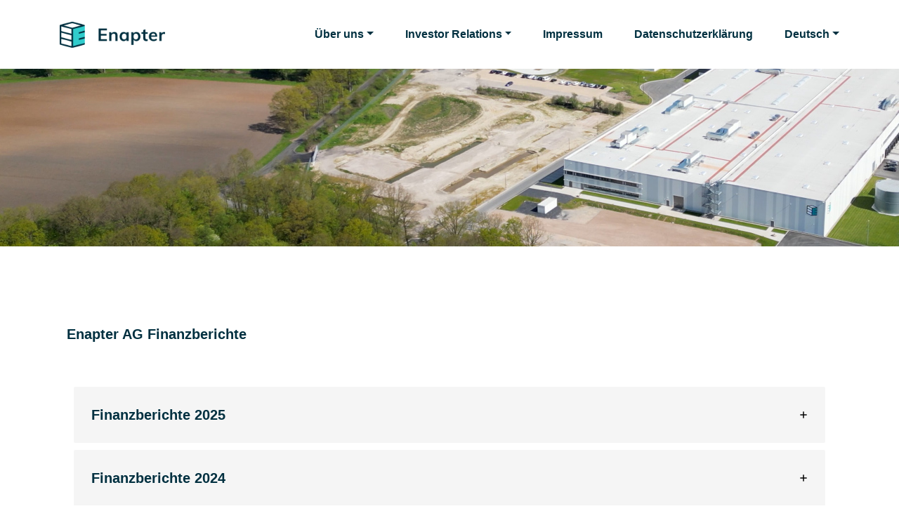

--- FILE ---
content_type: text/html; charset=UTF-8
request_url: https://enapterag.de/investor-relations/finanzberichte/
body_size: 11922
content:
<!DOCTYPE html>
<html lang="de-DE" >
	<head>
		<meta charset="UTF-8">
		<meta http-equiv="X-UA-Compatible" content="IE=edge">
		<meta name="viewport" content="width=device-width,initial-scale=1,shrink-to-fit=no">
			<title>Finanzberichte &#8211; Enapter AG</title>
<meta name='robots' content='max-image-preview:large' />
<link rel="alternate" hreflang="en" href="https://enapterag.de/en/investor-relations/finanzberichte/" />
<link rel="alternate" hreflang="de" href="https://enapterag.de/investor-relations/finanzberichte/" />
<link rel="alternate" hreflang="x-default" href="https://enapterag.de/investor-relations/finanzberichte/" />
<link rel='dns-prefetch' href='//use.typekit.net' />
<link rel="alternate" type="application/rss+xml" title="Enapter AG &raquo; Feed" href="https://enapterag.de/feed/" />
<link rel="alternate" type="application/rss+xml" title="Enapter AG &raquo; Kommentar-Feed" href="https://enapterag.de/comments/feed/" />
<link rel="alternate" title="oEmbed (JSON)" type="application/json+oembed" href="https://enapterag.de/wp-json/oembed/1.0/embed?url=https%3A%2F%2Fenapterag.de%2Finvestor-relations%2Ffinanzberichte%2F" />
<link rel="alternate" title="oEmbed (XML)" type="text/xml+oembed" href="https://enapterag.de/wp-json/oembed/1.0/embed?url=https%3A%2F%2Fenapterag.de%2Finvestor-relations%2Ffinanzberichte%2F&#038;format=xml" />
<style id='wp-img-auto-sizes-contain-inline-css' type='text/css'>
img:is([sizes=auto i],[sizes^="auto," i]){contain-intrinsic-size:3000px 1500px}
/*# sourceURL=wp-img-auto-sizes-contain-inline-css */
</style>
<link rel='stylesheet' id='embed-pdf-viewer-css' href='https://enapterag.de/wp-content/plugins/embed-pdf-viewer/css/embed-pdf-viewer.css?ver=2.4.6' type='text/css' media='screen' />
<link rel='stylesheet' id='honeypress-theme-fonts-css' href='https://enapterag.de/wp-content/fonts/78f53a9ab9332d3947e8281c9aca9149.css?ver=20201110' type='text/css' media='all' />
<style id='wp-emoji-styles-inline-css' type='text/css'>

	img.wp-smiley, img.emoji {
		display: inline !important;
		border: none !important;
		box-shadow: none !important;
		height: 1em !important;
		width: 1em !important;
		margin: 0 0.07em !important;
		vertical-align: -0.1em !important;
		background: none !important;
		padding: 0 !important;
	}
/*# sourceURL=wp-emoji-styles-inline-css */
</style>
<link rel='stylesheet' id='wp-block-library-css' href='https://enapterag.de/wp-includes/css/dist/block-library/style.min.css?ver=6.9' type='text/css' media='all' />
<style id='global-styles-inline-css' type='text/css'>
:root{--wp--preset--aspect-ratio--square: 1;--wp--preset--aspect-ratio--4-3: 4/3;--wp--preset--aspect-ratio--3-4: 3/4;--wp--preset--aspect-ratio--3-2: 3/2;--wp--preset--aspect-ratio--2-3: 2/3;--wp--preset--aspect-ratio--16-9: 16/9;--wp--preset--aspect-ratio--9-16: 9/16;--wp--preset--color--black: #000000;--wp--preset--color--cyan-bluish-gray: #abb8c3;--wp--preset--color--white: #ffffff;--wp--preset--color--pale-pink: #f78da7;--wp--preset--color--vivid-red: #cf2e2e;--wp--preset--color--luminous-vivid-orange: #ff6900;--wp--preset--color--luminous-vivid-amber: #fcb900;--wp--preset--color--light-green-cyan: #7bdcb5;--wp--preset--color--vivid-green-cyan: #00d084;--wp--preset--color--pale-cyan-blue: #8ed1fc;--wp--preset--color--vivid-cyan-blue: #0693e3;--wp--preset--color--vivid-purple: #9b51e0;--wp--preset--gradient--vivid-cyan-blue-to-vivid-purple: linear-gradient(135deg,rgb(6,147,227) 0%,rgb(155,81,224) 100%);--wp--preset--gradient--light-green-cyan-to-vivid-green-cyan: linear-gradient(135deg,rgb(122,220,180) 0%,rgb(0,208,130) 100%);--wp--preset--gradient--luminous-vivid-amber-to-luminous-vivid-orange: linear-gradient(135deg,rgb(252,185,0) 0%,rgb(255,105,0) 100%);--wp--preset--gradient--luminous-vivid-orange-to-vivid-red: linear-gradient(135deg,rgb(255,105,0) 0%,rgb(207,46,46) 100%);--wp--preset--gradient--very-light-gray-to-cyan-bluish-gray: linear-gradient(135deg,rgb(238,238,238) 0%,rgb(169,184,195) 100%);--wp--preset--gradient--cool-to-warm-spectrum: linear-gradient(135deg,rgb(74,234,220) 0%,rgb(151,120,209) 20%,rgb(207,42,186) 40%,rgb(238,44,130) 60%,rgb(251,105,98) 80%,rgb(254,248,76) 100%);--wp--preset--gradient--blush-light-purple: linear-gradient(135deg,rgb(255,206,236) 0%,rgb(152,150,240) 100%);--wp--preset--gradient--blush-bordeaux: linear-gradient(135deg,rgb(254,205,165) 0%,rgb(254,45,45) 50%,rgb(107,0,62) 100%);--wp--preset--gradient--luminous-dusk: linear-gradient(135deg,rgb(255,203,112) 0%,rgb(199,81,192) 50%,rgb(65,88,208) 100%);--wp--preset--gradient--pale-ocean: linear-gradient(135deg,rgb(255,245,203) 0%,rgb(182,227,212) 50%,rgb(51,167,181) 100%);--wp--preset--gradient--electric-grass: linear-gradient(135deg,rgb(202,248,128) 0%,rgb(113,206,126) 100%);--wp--preset--gradient--midnight: linear-gradient(135deg,rgb(2,3,129) 0%,rgb(40,116,252) 100%);--wp--preset--font-size--small: 13px;--wp--preset--font-size--medium: 20px;--wp--preset--font-size--large: 36px;--wp--preset--font-size--x-large: 42px;--wp--preset--spacing--20: 0.44rem;--wp--preset--spacing--30: 0.67rem;--wp--preset--spacing--40: 1rem;--wp--preset--spacing--50: 1.5rem;--wp--preset--spacing--60: 2.25rem;--wp--preset--spacing--70: 3.38rem;--wp--preset--spacing--80: 5.06rem;--wp--preset--shadow--natural: 6px 6px 9px rgba(0, 0, 0, 0.2);--wp--preset--shadow--deep: 12px 12px 50px rgba(0, 0, 0, 0.4);--wp--preset--shadow--sharp: 6px 6px 0px rgba(0, 0, 0, 0.2);--wp--preset--shadow--outlined: 6px 6px 0px -3px rgb(255, 255, 255), 6px 6px rgb(0, 0, 0);--wp--preset--shadow--crisp: 6px 6px 0px rgb(0, 0, 0);}:where(.is-layout-flex){gap: 0.5em;}:where(.is-layout-grid){gap: 0.5em;}body .is-layout-flex{display: flex;}.is-layout-flex{flex-wrap: wrap;align-items: center;}.is-layout-flex > :is(*, div){margin: 0;}body .is-layout-grid{display: grid;}.is-layout-grid > :is(*, div){margin: 0;}:where(.wp-block-columns.is-layout-flex){gap: 2em;}:where(.wp-block-columns.is-layout-grid){gap: 2em;}:where(.wp-block-post-template.is-layout-flex){gap: 1.25em;}:where(.wp-block-post-template.is-layout-grid){gap: 1.25em;}.has-black-color{color: var(--wp--preset--color--black) !important;}.has-cyan-bluish-gray-color{color: var(--wp--preset--color--cyan-bluish-gray) !important;}.has-white-color{color: var(--wp--preset--color--white) !important;}.has-pale-pink-color{color: var(--wp--preset--color--pale-pink) !important;}.has-vivid-red-color{color: var(--wp--preset--color--vivid-red) !important;}.has-luminous-vivid-orange-color{color: var(--wp--preset--color--luminous-vivid-orange) !important;}.has-luminous-vivid-amber-color{color: var(--wp--preset--color--luminous-vivid-amber) !important;}.has-light-green-cyan-color{color: var(--wp--preset--color--light-green-cyan) !important;}.has-vivid-green-cyan-color{color: var(--wp--preset--color--vivid-green-cyan) !important;}.has-pale-cyan-blue-color{color: var(--wp--preset--color--pale-cyan-blue) !important;}.has-vivid-cyan-blue-color{color: var(--wp--preset--color--vivid-cyan-blue) !important;}.has-vivid-purple-color{color: var(--wp--preset--color--vivid-purple) !important;}.has-black-background-color{background-color: var(--wp--preset--color--black) !important;}.has-cyan-bluish-gray-background-color{background-color: var(--wp--preset--color--cyan-bluish-gray) !important;}.has-white-background-color{background-color: var(--wp--preset--color--white) !important;}.has-pale-pink-background-color{background-color: var(--wp--preset--color--pale-pink) !important;}.has-vivid-red-background-color{background-color: var(--wp--preset--color--vivid-red) !important;}.has-luminous-vivid-orange-background-color{background-color: var(--wp--preset--color--luminous-vivid-orange) !important;}.has-luminous-vivid-amber-background-color{background-color: var(--wp--preset--color--luminous-vivid-amber) !important;}.has-light-green-cyan-background-color{background-color: var(--wp--preset--color--light-green-cyan) !important;}.has-vivid-green-cyan-background-color{background-color: var(--wp--preset--color--vivid-green-cyan) !important;}.has-pale-cyan-blue-background-color{background-color: var(--wp--preset--color--pale-cyan-blue) !important;}.has-vivid-cyan-blue-background-color{background-color: var(--wp--preset--color--vivid-cyan-blue) !important;}.has-vivid-purple-background-color{background-color: var(--wp--preset--color--vivid-purple) !important;}.has-black-border-color{border-color: var(--wp--preset--color--black) !important;}.has-cyan-bluish-gray-border-color{border-color: var(--wp--preset--color--cyan-bluish-gray) !important;}.has-white-border-color{border-color: var(--wp--preset--color--white) !important;}.has-pale-pink-border-color{border-color: var(--wp--preset--color--pale-pink) !important;}.has-vivid-red-border-color{border-color: var(--wp--preset--color--vivid-red) !important;}.has-luminous-vivid-orange-border-color{border-color: var(--wp--preset--color--luminous-vivid-orange) !important;}.has-luminous-vivid-amber-border-color{border-color: var(--wp--preset--color--luminous-vivid-amber) !important;}.has-light-green-cyan-border-color{border-color: var(--wp--preset--color--light-green-cyan) !important;}.has-vivid-green-cyan-border-color{border-color: var(--wp--preset--color--vivid-green-cyan) !important;}.has-pale-cyan-blue-border-color{border-color: var(--wp--preset--color--pale-cyan-blue) !important;}.has-vivid-cyan-blue-border-color{border-color: var(--wp--preset--color--vivid-cyan-blue) !important;}.has-vivid-purple-border-color{border-color: var(--wp--preset--color--vivid-purple) !important;}.has-vivid-cyan-blue-to-vivid-purple-gradient-background{background: var(--wp--preset--gradient--vivid-cyan-blue-to-vivid-purple) !important;}.has-light-green-cyan-to-vivid-green-cyan-gradient-background{background: var(--wp--preset--gradient--light-green-cyan-to-vivid-green-cyan) !important;}.has-luminous-vivid-amber-to-luminous-vivid-orange-gradient-background{background: var(--wp--preset--gradient--luminous-vivid-amber-to-luminous-vivid-orange) !important;}.has-luminous-vivid-orange-to-vivid-red-gradient-background{background: var(--wp--preset--gradient--luminous-vivid-orange-to-vivid-red) !important;}.has-very-light-gray-to-cyan-bluish-gray-gradient-background{background: var(--wp--preset--gradient--very-light-gray-to-cyan-bluish-gray) !important;}.has-cool-to-warm-spectrum-gradient-background{background: var(--wp--preset--gradient--cool-to-warm-spectrum) !important;}.has-blush-light-purple-gradient-background{background: var(--wp--preset--gradient--blush-light-purple) !important;}.has-blush-bordeaux-gradient-background{background: var(--wp--preset--gradient--blush-bordeaux) !important;}.has-luminous-dusk-gradient-background{background: var(--wp--preset--gradient--luminous-dusk) !important;}.has-pale-ocean-gradient-background{background: var(--wp--preset--gradient--pale-ocean) !important;}.has-electric-grass-gradient-background{background: var(--wp--preset--gradient--electric-grass) !important;}.has-midnight-gradient-background{background: var(--wp--preset--gradient--midnight) !important;}.has-small-font-size{font-size: var(--wp--preset--font-size--small) !important;}.has-medium-font-size{font-size: var(--wp--preset--font-size--medium) !important;}.has-large-font-size{font-size: var(--wp--preset--font-size--large) !important;}.has-x-large-font-size{font-size: var(--wp--preset--font-size--x-large) !important;}
/*# sourceURL=global-styles-inline-css */
</style>

<style id='classic-theme-styles-inline-css' type='text/css'>
/*! This file is auto-generated */
.wp-block-button__link{color:#fff;background-color:#32373c;border-radius:9999px;box-shadow:none;text-decoration:none;padding:calc(.667em + 2px) calc(1.333em + 2px);font-size:1.125em}.wp-block-file__button{background:#32373c;color:#fff;text-decoration:none}
/*# sourceURL=/wp-includes/css/classic-themes.min.css */
</style>
<link rel='stylesheet' id='custom-typekit-css-css' href='https://use.typekit.net/rms6mjj.css?ver=1.0.18' type='text/css' media='all' />
<link rel='stylesheet' id='dashicons-css' href='https://enapterag.de/wp-includes/css/dashicons.min.css?ver=6.9' type='text/css' media='all' />
<link rel='stylesheet' id='to-top-css' href='https://enapterag.de/wp-content/plugins/to-top/public/css/to-top-public.css?ver=2.5.4' type='text/css' media='all' />
<link rel='stylesheet' id='wpml-menu-item-0-css' href='https://enapterag.de/wp-content/plugins/sitepress-multilingual-cms/templates/language-switchers/menu-item/style.min.css?ver=1' type='text/css' media='all' />
<link rel='stylesheet' id='uagb-block-positioning-css-css' href='https://enapterag.de/wp-content/plugins/ultimate-addons-for-gutenberg/assets/css/spectra-block-positioning.min.css?ver=2.12.8' type='text/css' media='all' />
<link rel='stylesheet' id='uag-style-182-css' href='https://enapterag.de/wp-content/uploads/uag-plugin/assets/0/uag-css-182.css?ver=1766482387' type='text/css' media='all' />
<link rel='stylesheet' id='bootstrap-css' href='https://enapterag.de/wp-content/themes/honeypress/assets/css/bootstrap.min.css?ver=4.0.0' type='text/css' media='all' />
<link rel='stylesheet' id='honeypress-style-css' href='https://enapterag.de/wp-content/themes/honeypress/style.css?ver=6.9' type='text/css' media='all' />
<link rel='stylesheet' id='jquery-startmenu-css' href='https://enapterag.de/wp-content/themes/honeypress/assets/css/jquery.smartmenus.bootstrap-4.css?ver=6.9' type='text/css' media='all' />
<link rel='stylesheet' id='font-awesome-css' href='https://enapterag.de/wp-content/themes/honeypress/assets/css/font-awesome/css/font-awesome.min.css?ver=6.9' type='text/css' media='all' />
<link rel='stylesheet' id='owl-css' href='https://enapterag.de/wp-content/themes/honeypress/assets/css/owl.carousel.css?ver=6.9' type='text/css' media='all' />
<script type="text/javascript" async src="https://enapterag.de/wp-content/plugins/burst-statistics/helpers/timeme/timeme.min.js?ver=1.6.0" id="burst-timeme-js"></script>
<script type="text/javascript" id="burst-js-extra">
/* <![CDATA[ */
var burst = {"page_id":"182","cookie_retention_days":"30","beacon_url":"https://enapterag.de/wp-content/plugins/burst-statistics/endpoint.php","options":{"beacon_enabled":1,"enable_cookieless_tracking":1,"enable_turbo_mode":0,"do_not_track":1},"goals":[],"goals_script_url":"https://enapterag.de/wp-content/plugins/burst-statistics//assets/js/build/burst-goals.js?v=1.6.0"};
//# sourceURL=burst-js-extra
/* ]]> */
</script>
<script type="text/javascript" async src="https://enapterag.de/wp-content/plugins/burst-statistics/assets/js/build/burst-cookieless.min.js?ver=1.6.0" id="burst-js"></script>
<script type="text/javascript" src="https://enapterag.de/wp-includes/js/jquery/jquery.min.js?ver=3.7.1" id="jquery-core-js"></script>
<script type="text/javascript" src="https://enapterag.de/wp-includes/js/jquery/jquery-migrate.min.js?ver=3.4.1" id="jquery-migrate-js"></script>
<script type="text/javascript" id="to-top-js-extra">
/* <![CDATA[ */
var to_top_options = {"scroll_offset":"100","icon_opacity":"50","style":"icon","icon_type":"dashicons-arrow-up-alt2","icon_color":"#ffffff","icon_bg_color":"#000000","icon_size":"32","border_radius":"5","image":"https://enapterag.de/wp-content/plugins/to-top/admin/images/default.png","image_width":"65","image_alt":"","location":"bottom-right","margin_x":"20","margin_y":"20","show_on_admin":"0","enable_autohide":"0","autohide_time":"2","enable_hide_small_device":"0","small_device_max_width":"640","reset":"0"};
//# sourceURL=to-top-js-extra
/* ]]> */
</script>
<script async type="text/javascript" src="https://enapterag.de/wp-content/plugins/to-top/public/js/to-top-public.js?ver=2.5.4" id="to-top-js"></script>
<script type="text/javascript" src="https://enapterag.de/wp-content/themes/honeypress/assets/js/jquery.mb.YTPlayer.js?ver=6.9" id="honeypress-video-slider-js-js"></script>
<link rel="https://api.w.org/" href="https://enapterag.de/wp-json/" /><link rel="alternate" title="JSON" type="application/json" href="https://enapterag.de/wp-json/wp/v2/pages/182" /><link rel="EditURI" type="application/rsd+xml" title="RSD" href="https://enapterag.de/xmlrpc.php?rsd" />
<meta name="generator" content="WordPress 6.9" />
<link rel="canonical" href="https://enapterag.de/investor-relations/finanzberichte/" />
<link rel='shortlink' href='https://enapterag.de/?p=182' />
		<!-- Custom Logo: hide header text -->
		<style id="custom-logo-css" type="text/css">
			.site-title, .site-description {
				position: absolute;
				clip-path: inset(50%);
			}
		</style>
		<meta name="generator" content="WPML ver:4.8.6 stt:1,3;" />
<style>

/* CSS added by Hide Metadata Plugin */

.entry-meta .byline:before,
			.entry-header .entry-meta span.byline:before,
			.entry-meta .byline:after,
			.entry-header .entry-meta span.byline:after,
			.single .byline, .group-blog .byline,
			.entry-meta .byline,
			.entry-header .entry-meta > span.byline,
			.entry-meta .author.vcard  {
				content: '';
				display: none;
				margin: 0;
			}
.entry-meta .posted-on:before,
			.entry-header .entry-meta > span.posted-on:before,
			.entry-meta .posted-on:after,
			.entry-header .entry-meta > span.posted-on:after,
			.entry-meta .posted-on,
			.entry-header .entry-meta > span.posted-on {
				content: '';
				display: none;
				margin: 0;
			}</style>
<style>
body .site-title, body .header-logo.index6 .site-title , body .navbar.navbar7 .site-title{
	font-size:36px ;
	font-family:Open Sans ;
    line-height:46px ;
}
body .site-description {
	font-size:20px;
	font-family:Open Sans;
    line-height:37px;
}
body .navbar .nav > li > a {
	font-size:16px;
	font-family:Open Sans ;
    line-height:30px;
}
body .dropdown-menu .dropdown-item{
	font-size:16px;
	font-family:Open Sans;
    line-height:30px;
}
</style>
<style>
body .slider-caption h1.title  {
	font-size:65px;
	font-family:Open Sans;
    line-height:85px;
}
</style>
<style>
 body .section-header p {
	font-size:16px !important;
	font-family:Open Sans;
    line-height:30px;
}

body .section-header h2, body .contact .section-header h2 {
    font-size:36px !important;
	font-family:Open Sans;
    line-height:54px;
}
</style>
<style>
/* Heading H1 */
body .about h1, body .entry-content h1, body .service h1, body .contact h1, body .error-page h1, body .navbar .nav > li > h1  {
	font-size:36px;
	font-family:Open Sans;
    line-height:54px !important;
}

/* Heading H2 */
body .entry-content h2, body .cta-block h2, body .error-page h2, body .about h2, body .service h2, body .contact h2, body .navbar .nav > li > h2{
	font-size:30px;
	font-family:Open Sans;
    line-height:45px !important;
}

/* Heading H3 */
body .entry-content h3, body .related-posts h3, body .entry-header h3, body .about h3, body .service h3, body .contact h3, body .contact-form-map .title h3, body .error-page .sub-title, body .navbar .nav > li > h3 {
	font-size:24px;
	font-family:Open Sans;
    line-height:36px !important;
}
body .comment-title h3, body .comment-reply-title{
	font-size:28px;
	font-family:Open Sans;
    line-height:36px !important;
}

/* Heading H4 */
body .entry-content h4, body .entry-header h4, body .team-grid h4, body .entry-header h4 a, body .contact-widget h4, body .about h4, body .testimonial .testmonial-block .name, body .service h4, body .contact h4, body .blog-author .name, body .navbar .nav > li > h4 {
	font-size:20px;
	font-family:Open Sans;
    line-height:30px !important;
}

/* Heading H5 */
body .product-price h5, body .blog-author h5, body .comment-detail h5, body .entry-content h5, body .about h5, body .service h5, body .contact h5, body .navbar .nav > li > h5 {
	font-size:18px;
	font-family:Open Sans;
    line-height:24px !important;
}

/* Heading H6 */
body .entry-content h6, body .about h6, body .service h6, body .contact h6 , body .navbar .nav > li > h6{
	font-size:14px;
	font-family:Open Sans;
    line-height:21px !important;
}

/* Paragraph */
body .entry-content p, body .cta-block p, body .about-content p, body .funfact p, body .woocommerce-product-details__short-description p, body .wpcf7 .wpcf7-form p label, body .testimonial .testmonial-block .designation, body .about p, body .entry-content li, body .contact address, body .contact p, body .service p, body .contact p, body .error-page p, body .logged-in-as, body .comment-form-comment label, body .comment-form-comment #comment, body .comment-detail p, body .navbar .nav > li > p{
	font-size:16px;
	font-family:Open Sans;
    line-height:30px !important;
}
body .slider-caption p, body .slider-caption .description{
	font-size:18px;
	font-family:Open Sans;
    line-height:30px !important;
}
body .portfolio .tab a, body .portfolio .nav-item a{
	font-size:16px;
	font-family:Open Sans;
    line-height:30px !important;
}

/* Button Text */
body .btn-combo a, body .mx-auto a, body .pt-3 a, body .wpcf7-form .wpcf7-submit,  body .woocommerce .button, body .form-submit #submit, body .wp-block-button__link, body .honeypress_header_btn, body .navbar .nav > li > a.honeypress_header_btn{
	font-size:16px !important;
	font-family:Open Sans !important;
    line-height:30px !important;
}
</style>
<style>
.entry-header h2{
	font-size:36px !important;
	font-family:Open Sans;
    line-height:54px;
}
</style>
<style>
/* Shop Page H1 */
 body .woocommerce div.product .product_title{
	font-size:36px;
	font-family:Open Sans;
    line-height:54px;
}

/* Shop Page H2 */
.woocommerce .products h2, .woocommerce .cart_totals h2, .woocommerce-Tabs-panel h2, .woocommerce .cross-sells h2, body #wrapper .cross-sells h2.woocommerce-loop-product__title,body .woocommerce-Tabs-panel h2{
	font-size:18px !important;
	font-family:Open Sans !important;
    line-height:30px !important;
}

/* Shop Page H3 */
 .woocommerce .checkout h3 {
	font-size:24px !important;
	font-family:Open Sans !important;
    line-height:36px !important;
}
</style>
<style>
.sidebar .widget-title, .sidebar .wp-block-search .wp-block-search__label,.sidebar .wc-block-product-search .wc-block-product-search__label, .sidebar .widget h1, .sidebar .widget h2, .sidebar .widget h3, .sidebar .widget h4, .sidebar .widget h5, .sidebar .widget h6 {
	font-size:24px !important;
	font-family:Open Sans !important;
    line-height:36px !important;
}
/* Sidebar Widget Content */
.sidebar .widget_recent_entries a, .sidebar a, .sidebar p, .sidebar .address {
	font-size:16px !important;
	font-family:Open Sans !important;
    line-height:30px !important;
}
.sidebar .btn.btn-success, .sidebar .form-control{font-family:Open Sans !important;}
</style>
<style>
/* Footer Widget Title */
.site-footer .widget-title, .site-footer .wp-block-search .wp-block-search__label, .site-footer .widget h1, .site-footer .widget h2, .site-footer .widget h3, .site-footer .widget h4, .site-footer .widget h5, .site-footer .widget h6  {
	font-size:24px !important;
	font-family:Open Sans !important;
    line-height:36px !important;
}
/* Footer Widget Content */
.footer-sidebar .widget_recent_entries a, .footer-sidebar a, .footer-sidebar p, .footer-sidebar address {
	font-size:16px !important;
	font-family:Open Sans !important;
    line-height:30px !important;
}
</style>
	<style>
	body .site-title a, body .header-logo.index6 .site-title, body .navbar.navbar7 .site-title-name, body .header-logo.index6 .site-title-name, .dark .site-title a {
		color: #30cccc;
	}
	body .site-title a:hover, body .header-logo.index6 .site-title, body .navbar.navbar7 .site-title-name:hover, body .navbar.navbar7 .site-title-name:focus, body .header-logo.index6 .site-title-name:hover, body .header-logo.index6 .site-title-name:focus, .dark .site-title a:hover {
		color: #30cccc;
	}
	body .site-description, body .navbar.navbar7 .site-description, body .header-logo.index6 .site-description, .dark .site-description {
		color: #003040;
	}
    </style>
         <style>
	.navbar.custom .nav .nav-item .nav-link, .navbar .nav .nav-item .nav-link {
    	color: #003040 !important;
    }
    .navbar.custom .nav .nav-item:hover .nav-link, .navbar.custom .nav .nav-item.active .nav-link:hover, .navbar .nav .nav-item:hover .nav-link , body .navbar .nav .nav-item.html:hover a{
    	color: #30cccc !important;
    }
    .navbar.custom .nav .nav-item.active .nav-link, .navbar .nav .nav-item.active .nav-link {
    	color: #003040 !important;
    	display: block;
    }
    /* Submenus */
    .nav.navbar-nav .dropdown-item, .nav.navbar-nav .dropdown-menu {
    	background-color: #ffffff !important;
    }
    .nav.navbar-nav .dropdown-item {
    	color: #003040 !important;
    }
    .nav.navbar-nav .dropdown-item:hover {
    	color: #30cccc !important;
    }
    .nav.navbar-nav .dropdown-item:focus, .nav.navbar-nav .dropdown-item:hover
    {
    	    background-color: transparent !important;
    }
    @media (min-width: 992px){
body .navbar .nav .dropdown-menu {
    border-bottom: unset !important;
}}
</style>
    <style>
    .page-title h1{
    	color: #fff !important;
    }
    </style>
            <style>
    .page-breadcrumb.text-center span a {
    	color: #003040 !important;
    }
    .page-breadcrumb.text-center span a:hover {
    	color: #30cccc !important;
    }
</style>

<style>
  body h1 {
    	color: #003040 ;
    }
		body.dark h1 {
				color: #003040 ;
			}
    body .section-header h2, body .funfact h2, body h2{
    	color: #003040;
    }
		body.dark .section-header h2, body.dark h2, body.dark h2.text-white {
    	color: #003040;
    }
    body h3 {
    	color: #003040;
    }
		body.dark h3, body.dark h3 a {
    	color: #003040;
    }
    body .entry-header h4 > a, body h4 {
    	color: #003040;
    }
	  .dark .entry-header h4 > a, .dark h4, .dark .services .entry-header .entry-title a {
    	color: #003040;
    }
    body .product-price h5 > a, body .blog-author h5, body .comment-detail h5, body h5, body .blog .blog-author.media h5{
    	color: #003040;
    }
		body.dark .product-price h5 > a, body.dark .blog-author h5, body.dark .comment-detail h5, body.dark h5, body.dark .blog .blog-author.media h5{
    	color: #003040;
    }
    body h6 {
    	color: #003040;
    }
		body.dark h6 {
    	color: #003040;
    }
    p,body .services5 .post .entry-content p, p.comment-form-comment label, .navbar7 .menu-html p{
    	color: #003040;
    }
		.dark p:not(.testmonial-block5 p, .section-header .section-subtitle, .textwidget p, p.description, p.site-description), body.dark .services5 .post .entry-content p, .dark p.comment-form-comment label {
    	color: #003040;
    }
    .site-footer .site-info p{color: #bec3c7;}


    /* Sidebar */
    body .sidebar .widget-title, body .sidebar .wp-block-search .wp-block-search__label, body .sidebar .wc-block-product-search .wc-block-product-search__label, body .sidebar .widget h1, body .sidebar .widget h2, body .sidebar .widget h3, body .sidebar .widget h4, body .sidebar .widget h5, body .sidebar .widget h6 {
    	color: #003040;
    }
		body.dark .sidebar .widget-title, body.dark .sidebar .wp-block-search .wp-block-search__label, body.dark .sidebar .wc-block-product-search__label, body.dark .sidebar .widget h1, body.dark .sidebar .widget h2, body.dark .sidebar .widget h3, body.dark .sidebar .widget h4, body.dark .sidebar .widget h5, body.dark .sidebar .widget h6 {
    	color: #003040;
    }
    body .sidebar p, body .sidebar .woocommerce-Price-amount.amount,.sidebar .quantity, body .sidebar #wp-calendar, body .sidebar #wp-calendar caption, body .sidebar .wp-block-latest-posts__post-excerpt, body .sidebar .wp-block-latest-posts__post-author, body .sidebar .wp-block-latest-posts__post-date, body .sidebar .wp-block-latest-comments__comment-date  {
    	color: #003040;
    }
		body.dark .sidebar p, body.dark .sidebar .woocommerce-Price-amount.amount,.sidebar .quantity, body.dark .sidebar #wp-calendar, body.dark .sidebar #wp-calendar caption, body.dark .sidebar .wp-block-latest-posts__post-excerpt, body.dark .sidebar .wp-block-latest-posts__post-author, body.dark .sidebar .wp-block-latest-posts__post-date, body.dark .sidebar .wp-block-latest-comments__comment-date {
    	color: #003040 !important;
    }
    body .sidebar a, body #wrapper .sidebar .woocommerce a {
    	color: #30cccc;
    }
		body.dark .sidebar a, body.dark #wrapper .sidebar .woocommerce a {
			color: #30cccc;
		}
</style>
            <style>
    body  .sidebar a:hover, body .sidebar .widget a:hover, body.dark .sidebar a:hover, body.dark .sidebar .widget a:hover {
    	color: #30cccc !important;
    }
</style>
	

            <style>
    body .site-footer {
    	background-color: #ffffff;
    }
     body .site-footer .widget-title, body .site-footer .wp-block-search .wp-block-search__label, body .site-footer .widget h1, body .site-footer .widget h2, body .site-footer .widget h3, body .site-footer .widget h4, body .site-footer .widget h5, body .site-footer .widget h6 {
    	color: #003040;
    }
    body .footer-sidebar p,  body .footer-sidebar .widget, body .footer-sidebar .wp-block-latest-posts__post-author, body .footer-sidebar .wp-block-latest-posts__post-date  {
    	color: #003040;
    }
    body.dark .footer-sidebar p, body.dark .footer-sidebar .wp-block-latest-comments__comment-date{
    	color: #003040 !important;
    }
    body .footer-sidebar .widget a, body .footer-sidebar .widget_recent_entries .post-date , body #wrapper .footer-sidebar .product_list_widget li a {
    	color: #30cccc;
    }
    body .footer-sidebar .widget a:hover, body #wrapper .footer-sidebar .product_list_widget li a:hover, body .site-footer .widget .tag-cloud-link:hover{
    	color: #30cccc !important;
    }
    </style>
	<style type="text/css">
    .custom-logo{width: 150px; height: auto;}
    .honeypress_header_btn{ -webkit-border-radius: 0px;border-radius: 0px;}
   #wrapper .container{max-width: 1140px;}
   #wrapper .site-footer .container{max-width: 1140px;}
</style>
<style id="uagb-style-conditional-extension">@media (min-width: 1025px){body .uag-hide-desktop.uagb-google-map__wrap,body .uag-hide-desktop{display:none !important}}@media (min-width: 768px) and (max-width: 1024px){body .uag-hide-tab.uagb-google-map__wrap,body .uag-hide-tab{display:none !important}}@media (max-width: 767px){body .uag-hide-mob.uagb-google-map__wrap,body .uag-hide-mob{display:none !important}}</style><link rel="icon" href="https://enapterag.de/wp-content/uploads/2023/07/cropped-Enapter_Symbol_01-2023_RGB_coloured-32x32.png" sizes="32x32" />
<link rel="icon" href="https://enapterag.de/wp-content/uploads/2023/07/cropped-Enapter_Symbol_01-2023_RGB_coloured-192x192.png" sizes="192x192" />
<link rel="apple-touch-icon" href="https://enapterag.de/wp-content/uploads/2023/07/cropped-Enapter_Symbol_01-2023_RGB_coloured-180x180.png" />
<meta name="msapplication-TileImage" content="https://enapterag.de/wp-content/uploads/2023/07/cropped-Enapter_Symbol_01-2023_RGB_coloured-270x270.png" />
		<style type="text/css" id="wp-custom-css">
			.overlay { display: none!important; }

.page-title { display: none!important; }

.page-title-section:after {
display: none;
}

a:hover {color:#30cccc !important;}

div.custom-footer-div {
	color:#000000;
  text-align:center;
	font-size:12px;
	font-weight:400;
}

/* Apply Calibri Light font to all elements with !important */
body, p, h1, h2, h3, h4, h5, h6, ul, ol, li, a {
    font-family: "Calibri Light", sans-serif !important;
}

a {
    color: #003040;
}		</style>
			</head>
	<body class="wp-singular page-template-default page page-id-182 page-child parent-pageid-431 wp-custom-logo wp-theme-honeypress wide custom-background" >
		<div id="page" class="site">
	<a class="skip-link screen-reader-text" href="#wrapper">Zum Inhalt springen</a>
			<nav class="navbar navbar-expand-lg navbar-light ">
	<div class="container">
		<a href="https://enapterag.de/" class="navbar-brand" rel="home"><img width="3840" height="960" src="https://enapterag.de/wp-content/uploads/2023/07/cropped-cropped-Enapter_Logo_01-2023_RGB_coloured.png" class="custom-logo" alt="Enapter AG" decoding="async" fetchpriority="high" srcset="https://enapterag.de/wp-content/uploads/2023/07/cropped-cropped-Enapter_Logo_01-2023_RGB_coloured.png 3840w, https://enapterag.de/wp-content/uploads/2023/07/cropped-cropped-Enapter_Logo_01-2023_RGB_coloured-300x75.png 300w, https://enapterag.de/wp-content/uploads/2023/07/cropped-cropped-Enapter_Logo_01-2023_RGB_coloured-1024x256.png 1024w, https://enapterag.de/wp-content/uploads/2023/07/cropped-cropped-Enapter_Logo_01-2023_RGB_coloured-768x192.png 768w, https://enapterag.de/wp-content/uploads/2023/07/cropped-cropped-Enapter_Logo_01-2023_RGB_coloured-1536x384.png 1536w, https://enapterag.de/wp-content/uploads/2023/07/cropped-cropped-Enapter_Logo_01-2023_RGB_coloured-2048x512.png 2048w" sizes="(max-width: 3840px) 100vw, 3840px" /></a>		<div class="custom-logo-link-url">
	    <h1 class="site-title"><a class="site-title-name" href="https://enapterag.de/" >Enapter AG</a></h1>
	    				<p class="site-description">Investor Relations Informationen der Enapter AG.</p>
				</div>
		<button class="navbar-toggler" type="button" data-toggle="collapse" data-target="#navbarNavDropdown" aria-controls="navbarSupportedContent" aria-expanded="false" aria-label="Toggle navigation">
			<span class="navbar-toggler-icon"></span>
		</button>
		<div class="collapse navbar-collapse" id="navbarNavDropdown">
		<div class="ml-auto">
		<div class="menu-main-menu-container"><ul class="nav navbar-nav mr-auto"><li id="menu-item-1160" class="menu-item menu-item-type-post_type menu-item-object-page menu-item-has-children dropdown nav-item"><a class="nav-link"  href="https://enapterag.de/uber-uns/">Über uns<span></span></a>
<ul class="dropdown-menu">
	<li id="menu-item-1155" class="menu-item menu-item-type-post_type menu-item-object-page"><a class="dropdown-item"  href="https://enapterag.de/satzung/">Satzung</a></li>
	<li id="menu-item-1162" class="menu-item menu-item-type-post_type menu-item-object-page"><a class="dropdown-item"  href="https://enapterag.de/vorstand/">Vorstand</a></li>
	<li id="menu-item-1163" class="menu-item menu-item-type-post_type menu-item-object-page"><a class="dropdown-item"  href="https://enapterag.de/aufsichtsrat/">Aufsichtsrat</a></li>
	<li id="menu-item-3588" class="menu-item menu-item-type-post_type menu-item-object-page menu-item-has-children dropdown"><a class="dropdown-item has-submenu"  href="https://enapterag.de/compliance/">Compliance<span></span></a>
	<ul class="dropdown-menu">
		<li id="menu-item-3589" class="menu-item menu-item-type-post_type menu-item-object-page"><a class="dropdown-item"  href="https://enapterag.de/code-of-conduct/">Code of Conduct</a></li>
		<li id="menu-item-6528" class="menu-item menu-item-type-post_type menu-item-object-page"><a class="dropdown-item"  href="https://enapterag.de/environmental-policy/">Umweltstrategie</a></li>
		<li id="menu-item-6529" class="menu-item menu-item-type-post_type menu-item-object-page"><a class="dropdown-item"  href="https://enapterag.de/hr-policy/">Personalstrategie</a></li>
		<li id="menu-item-3590" class="menu-item menu-item-type-post_type menu-item-object-page"><a class="dropdown-item"  href="https://enapterag.de/hinweisgebersystem/">Hinweisgebersystem</a></li>
	</ul>
</li>
</ul>
</li>
<li id="menu-item-1123" class="menu-item menu-item-type-post_type menu-item-object-page current-page-ancestor current-menu-ancestor current-menu-parent current-page-parent current_page_parent current_page_ancestor menu-item-has-children dropdown nav-item active"><a class="nav-link"  href="https://enapterag.de/investor-relations/">Investor Relations<span></span></a>
<ul class="dropdown-menu">
	<li id="menu-item-5088" class="menu-item menu-item-type-post_type menu-item-object-page menu-item-has-children dropdown"><a class="dropdown-item has-submenu"  href="https://enapterag.de/ad-hoc/">Ad-Hoc und Pflichtmeldungen<span></span></a>
	<ul class="dropdown-menu">
		<li id="menu-item-6912" class="menu-item menu-item-type-post_type menu-item-object-page"><a class="dropdown-item"  href="https://enapterag.de/ad-hoc/ad-hoc-2025/">Ad-hoc und Pflichtmeldungen 2025</a></li>
		<li id="menu-item-5660" class="menu-item menu-item-type-post_type menu-item-object-page"><a class="dropdown-item"  href="https://enapterag.de/ad-hoc/ad-hoc-2024/">Ad-Hoc und Pflichtmeldungen 2024</a></li>
		<li id="menu-item-5089" class="menu-item menu-item-type-post_type menu-item-object-page"><a class="dropdown-item"  href="https://enapterag.de/ad-hoc/ad-hoc-2023/">Ad-Hoc und Pflichtmeldungen 2023</a></li>
		<li id="menu-item-5126" class="menu-item menu-item-type-post_type menu-item-object-page"><a class="dropdown-item"  href="https://enapterag.de/ad-hoc/ad-hoc-2022/">Ad-Hoc und Pflichtmeldungen 2022</a></li>
		<li id="menu-item-5125" class="menu-item menu-item-type-post_type menu-item-object-page"><a class="dropdown-item"  href="https://enapterag.de/ad-hoc/ad-hoc-2021/">Ad-Hoc und Pflichtmeldungen 2021</a></li>
		<li id="menu-item-5124" class="menu-item menu-item-type-post_type menu-item-object-page"><a class="dropdown-item"  href="https://enapterag.de/ad-hoc/ad-hoc-2020/">Ad-Hoc und Pflichtmeldungen 2020</a></li>
	</ul>
</li>
	<li id="menu-item-1133" class="menu-item menu-item-type-post_type menu-item-object-page menu-item-has-children dropdown"><a class="dropdown-item has-submenu"  href="https://enapterag.de/investor-relations/news/">Nachrichten<span></span></a>
	<ul class="dropdown-menu">
		<li id="menu-item-6913" class="menu-item menu-item-type-post_type menu-item-object-page"><a class="dropdown-item"  href="https://enapterag.de/investor-relations/news/veroeffentlichungen-2025/">Unternehmensmitteilungen 2025</a></li>
		<li id="menu-item-5680" class="menu-item menu-item-type-post_type menu-item-object-page"><a class="dropdown-item"  href="https://enapterag.de/investor-relations/news/veroeffentlichungen-2024/">Unternehmensmitteilungen 2024</a></li>
		<li id="menu-item-3423" class="menu-item menu-item-type-post_type menu-item-object-page"><a class="dropdown-item"  href="https://enapterag.de/investor-relations/news/2023-2/">Unternehmensmitteilungen 2023</a></li>
		<li id="menu-item-2554" class="menu-item menu-item-type-post_type menu-item-object-page"><a class="dropdown-item"  href="https://enapterag.de/investor-relations/news/2022-2/">Unternehmensmitteilungen 2022</a></li>
		<li id="menu-item-1461" class="menu-item menu-item-type-post_type menu-item-object-page"><a class="dropdown-item"  href="https://enapterag.de/investor-relations/news/2021-2/">Unternehmensmitteilungen 2021</a></li>
		<li id="menu-item-1137" class="menu-item menu-item-type-post_type menu-item-object-page"><a class="dropdown-item"  href="https://enapterag.de/investor-relations/news/2020-2/">Unternehmensmitteilungen 2020</a></li>
	</ul>
</li>
	<li id="menu-item-1128" class="menu-item menu-item-type-post_type menu-item-object-page current-menu-item page_item page-item-182 current_page_item active"><a class="dropdown-item"  href="https://enapterag.de/investor-relations/finanzberichte/">Finanzberichte</a></li>
	<li id="menu-item-1131" class="menu-item menu-item-type-post_type menu-item-object-page"><a class="dropdown-item"  href="https://enapterag.de/investor-relations/hauptversammlung/">Hauptversammlung</a></li>
	<li id="menu-item-3959" class="menu-item menu-item-type-post_type menu-item-object-page"><a class="dropdown-item"  href="https://enapterag.de/investor-relations/investoren-praesentation/">Investoren Präsentationen</a></li>
	<li id="menu-item-1141" class="menu-item menu-item-type-post_type menu-item-object-page"><a class="dropdown-item"  href="https://enapterag.de/corporate-governance/">Corporate Governance</a></li>
	<li id="menu-item-1142" class="menu-item menu-item-type-post_type menu-item-object-page"><a class="dropdown-item"  href="https://enapterag.de/investor-relations/stellungnahmepflichtangebot/">Stellungnahme zum Pflichtangebot</a></li>
	<li id="menu-item-1143" class="menu-item menu-item-type-post_type menu-item-object-page"><a class="dropdown-item"  href="https://enapterag.de/investor-relations/research-bericht/">Research-Berichte</a></li>
	<li id="menu-item-2190" class="menu-item menu-item-type-post_type menu-item-object-page"><a class="dropdown-item"  href="https://enapterag.de/nachhaltigkeitsberichte/">Nachhaltigkeitsberichte</a></li>
	<li id="menu-item-1144" class="menu-item menu-item-type-post_type menu-item-object-page"><a class="dropdown-item"  href="https://enapterag.de/investor-relations/prospekt/">Wertpapierprospekt/Informationsdokument</a></li>
	<li id="menu-item-1145" class="menu-item menu-item-type-post_type menu-item-object-page"><a class="dropdown-item"  href="https://enapterag.de/investor-relations/aktien/">Aktie</a></li>
	<li id="menu-item-1261" class="menu-item menu-item-type-post_type menu-item-object-page"><a class="dropdown-item"  href="https://enapterag.de/finanzkalender/">Finanzkalender</a></li>
	<li id="menu-item-1147" class="menu-item menu-item-type-post_type menu-item-object-page"><a class="dropdown-item"  href="https://enapterag.de/investor-relations/bezugsangebot-2/">Bezugsangebot</a></li>
	<li id="menu-item-5852" class="menu-item menu-item-type-post_type menu-item-object-page"><a class="dropdown-item"  href="https://enapterag.de/newsletter/">Newsletter</a></li>
</ul>
</li>
<li id="menu-item-1151" class="menu-item menu-item-type-post_type menu-item-object-page menu-item-1151 nav-item"><a class="nav-link"  href="https://enapterag.de/impressum-2/">Impressum</a></li>
<li id="menu-item-1153" class="menu-item menu-item-type-post_type menu-item-object-page menu-item-privacy-policy menu-item-1153 nav-item"><a class="nav-link"  href="https://enapterag.de/datenschutzerklaerung-2/">Datenschutzerklärung</a></li>
<li id="menu-item-wpml-ls-2-de" class="menu-item wpml-ls-slot-2 wpml-ls-item wpml-ls-item-de wpml-ls-current-language wpml-ls-menu-item wpml-ls-last-item menu-item-type-wpml_ls_menu_item menu-item-object-wpml_ls_menu_item menu-item-has-children dropdown nav-item"><a class="nav-link"  href="https://enapterag.de/investor-relations/finanzberichte/"><span class="wpml-ls-native" lang="de">Deutsch</span><span></span></a>
<ul class="dropdown-menu">
	<li id="menu-item-wpml-ls-2-en" class="menu-item wpml-ls-slot-2 wpml-ls-item wpml-ls-item-en wpml-ls-menu-item wpml-ls-first-item menu-item-type-wpml_ls_menu_item menu-item-object-wpml_ls_menu_item"><a class="dropdown-item"  title="Zu Englisch(English) wechseln" href="https://enapterag.de/en/investor-relations/finanzberichte/"><span class="wpml-ls-native" lang="en">English</span><span class="wpml-ls-display"><span class="wpml-ls-bracket"> (</span>Englisch<span class="wpml-ls-bracket">)</span></span></a></li>
</ul>
</li>
</ul></div>		</div>
		</div>
	</div>
</nav>
		<section class="page-title-section"  style="background:#FFFFFF url('https://enapterag.de/wp-content/uploads/2023/07/Enapter_Campus_4_1920_400.jpg')"  >		
			<div class="overlay"></div>	
			<div class="container">
				<div class="row">
					<div class="col-lg-12 col-md-12">
                                         
							<div class="page-title text-center text-white">
											                    	<h1 class="text-white">Finanzberichte</h1>
			                    			                </div>	
						                    </div>
				</div>
			</div>	
		</section>
			<div id="wrapper">
		<!--- Preloader --->
<section class="section-module services page">
	<div class="container">
		<div class="row">	
			<div class="col-lg-12 col-md-12 col-xs-12"><article class="post" id="post-182">			
					
	<div class="entry-content">
		
<div class="wp-block-uagb-container uagb-block-92e22dd7 alignfull uagb-is-root-container"><div class="uagb-container-inner-blocks-wrap">
<div class="wp-block-uagb-advanced-heading uagb-block-23f2d77b"><h4 class="uagb-heading-text">Enapter AG Finanzberichte</h4></div>
</div></div>



<div class="wp-block-uagb-container uagb-block-751ce434 alignfull uagb-is-root-container"><div class="uagb-container-inner-blocks-wrap">
<div class="wp-block-uagb-faq uagb-faq__outer-wrap uagb-block-6bc9846c uagb-faq-icon-row-reverse uagb-faq-layout-accordion uagb-faq-expand-first-false uagb-faq-inactive-other-true uagb-faq__wrap uagb-buttons-layout-wrap uagb-faq-equal-height" data-faqtoggle="false" role="tablist">
<div class="wp-block-uagb-faq-child uagb-faq-child__outer-wrap uagb-faq-item uagb-block-f8e7b67f" role="tab" tabindex="0"><div class="uagb-faq-questions-button uagb-faq-questions"><span class="uagb-icon uagb-faq-icon-wrap"><svg xmlns="https://www.w3.org/2000/svg" viewBox="0 0 448 512"><path d="M432 256c0 17.69-14.33 32.01-32 32.01H256v144c0 17.69-14.33 31.99-32 31.99s-32-14.3-32-31.99v-144H48c-17.67 0-32-14.32-32-32.01s14.33-31.99 32-31.99H192v-144c0-17.69 14.33-32.01 32-32.01s32 14.32 32 32.01v144h144C417.7 224 432 238.3 432 256z"></path></svg></span><span class="uagb-icon-active uagb-faq-icon-wrap"><svg xmlns="https://www.w3.org/2000/svg" viewBox="0 0 448 512"><path d="M400 288h-352c-17.69 0-32-14.32-32-32.01s14.31-31.99 32-31.99h352c17.69 0 32 14.3 32 31.99S417.7 288 400 288z"></path></svg></span><h4 class="uagb-question">Finanzberichte 2025</h4></div><div class="uagb-faq-content"><p><a href="https://enapterag.de/wp-content/uploads/2025/09/Enapter-Halbjahresfinanzbericht-2025.pdf" data-type="link" data-id="https://enapterag.de/wp-content/uploads/2025/09/Enapter-Halbjahresfinanzbericht-2025.pdf" target="_blank" rel="noreferrer noopener">Enapter AG Konzern-Halbjahresfinanzbericht zum 30.06.2025</a><a href="https://enapterag.de/wp-content/uploads/2023/08/2023-08-30-Enapter_Halbjahresfinanzbericht-2023_publ.pdf"><br></a></p></div></div>



<div class="wp-block-uagb-faq-child uagb-faq-child__outer-wrap uagb-faq-item uagb-block-0963f16f" role="tab" tabindex="0"><div class="uagb-faq-questions-button uagb-faq-questions"><span class="uagb-icon uagb-faq-icon-wrap"><svg xmlns="https://www.w3.org/2000/svg" viewBox="0 0 448 512"><path d="M432 256c0 17.69-14.33 32.01-32 32.01H256v144c0 17.69-14.33 31.99-32 31.99s-32-14.3-32-31.99v-144H48c-17.67 0-32-14.32-32-32.01s14.33-31.99 32-31.99H192v-144c0-17.69 14.33-32.01 32-32.01s32 14.32 32 32.01v144h144C417.7 224 432 238.3 432 256z"></path></svg></span><span class="uagb-icon-active uagb-faq-icon-wrap"><svg xmlns="https://www.w3.org/2000/svg" viewBox="0 0 448 512"><path d="M400 288h-352c-17.69 0-32-14.32-32-32.01s14.31-31.99 32-31.99h352c17.69 0 32 14.3 32 31.99S417.7 288 400 288z"></path></svg></span><h4 class="uagb-question">Finanzberichte 2024</h4></div><div class="uagb-faq-content"><p><a href="https://enapterag.de/wp-content/uploads/2025/04/Konzernabschluss-2024-der-Enapter-AG.pdf">Enapter AG Konzernabschluss zum 31.12.2024</a><br><a href="https://enapterag.de/wp-content/uploads/2025/04/Jahresabschluss-2024-der-Enapter-AG.pdf">Enapter AG Jahresabschluss zum 31.12.2024</a><br><a href="https://enapterag.de/wp-content/uploads/2024/09/Enapter_Halbjahresfinanzbericht-2024.pdf">Enapter AG Konzern-Halbjahresfinanzbericht zum 30.06.2024</a><a href="https://enapterag.de/wp-content/uploads/2023/08/2023-08-30-Enapter_Halbjahresfinanzbericht-2023_publ.pdf"><br></a></p></div></div>



<div class="wp-block-uagb-faq-child uagb-faq-child__outer-wrap uagb-faq-item uagb-block-490fe5b7" role="tab" tabindex="0"><div class="uagb-faq-questions-button uagb-faq-questions"><span class="uagb-icon uagb-faq-icon-wrap"><svg xmlns="https://www.w3.org/2000/svg" viewBox="0 0 448 512"><path d="M432 256c0 17.69-14.33 32.01-32 32.01H256v144c0 17.69-14.33 31.99-32 31.99s-32-14.3-32-31.99v-144H48c-17.67 0-32-14.32-32-32.01s14.33-31.99 32-31.99H192v-144c0-17.69 14.33-32.01 32-32.01s32 14.32 32 32.01v144h144C417.7 224 432 238.3 432 256z"></path></svg></span><span class="uagb-icon-active uagb-faq-icon-wrap"><svg xmlns="https://www.w3.org/2000/svg" viewBox="0 0 448 512"><path d="M400 288h-352c-17.69 0-32-14.32-32-32.01s14.31-31.99 32-31.99h352c17.69 0 32 14.3 32 31.99S417.7 288 400 288z"></path></svg></span><h4 class="uagb-question"><strong>Finanzberichte 2023</strong></h4></div><div class="uagb-faq-content"><p><a href="https://enapterag.de/wp-content/uploads/2024/04/Enapter-Konzernabschluss-2023.pdf">Enapter AG Konzernabschluss zum 31.12.2023</a><br><a href="https://enapterag.de/wp-content/uploads/2024/04/2024-04-30-Enapter-AG_Jahresabschluss-2023.pdf">Enapter AG Jahresabschluss zum 31.12.2023</a><br><a href="https://enapterag.de/wp-content/uploads/2023/08/2023-08-30-Enapter_Halbjahresfinanzbericht-2023_publ.pdf">Enapter AG Konzern-Halbjahresfinanzbericht zum 30.06.2023</a></p></div></div>



<div class="wp-block-uagb-faq-child uagb-faq-child__outer-wrap uagb-faq-item uagb-block-66c24564" role="tab" tabindex="0"><div class="uagb-faq-questions-button uagb-faq-questions"><span class="uagb-icon uagb-faq-icon-wrap"><svg xmlns="https://www.w3.org/2000/svg" viewBox="0 0 448 512"><path d="M432 256c0 17.69-14.33 32.01-32 32.01H256v144c0 17.69-14.33 31.99-32 31.99s-32-14.3-32-31.99v-144H48c-17.67 0-32-14.32-32-32.01s14.33-31.99 32-31.99H192v-144c0-17.69 14.33-32.01 32-32.01s32 14.32 32 32.01v144h144C417.7 224 432 238.3 432 256z"></path></svg></span><span class="uagb-icon-active uagb-faq-icon-wrap"><svg xmlns="https://www.w3.org/2000/svg" viewBox="0 0 448 512"><path d="M400 288h-352c-17.69 0-32-14.32-32-32.01s14.31-31.99 32-31.99h352c17.69 0 32 14.3 32 31.99S417.7 288 400 288z"></path></svg></span><h4 class="uagb-question">Finanzberichte 2022</h4></div><div class="uagb-faq-content"><p><a rel="noreferrer noopener" href="https://enapterag.de/wp-content/uploads/2023/04/Geschaeftsbericht-2022_Enapter-AG.pdf" target="_blank">Enapter AG Konzernabschluss zum 31.12.2022</a><br><a rel="noreferrer noopener" href="https://enapterag.de/wp-content/uploads/2023/04/Jahresabschluss-2022_Enapter-AG.pdf" target="_blank">Enapter AG Jahresabschluss zum 31.12.2022</a><br><a href="https://enapterag.de/wp-content/uploads/2022/08/Enapter-AG-Halbjahresfinanzbericht_30.6.2022.pdf">Enapter AG Konzern-Halbjahresfinanzbericht</a></p></div></div>



<div class="wp-block-uagb-faq-child uagb-faq-child__outer-wrap uagb-faq-item uagb-block-09def082" role="tab" tabindex="0"><div class="uagb-faq-questions-button uagb-faq-questions"><span class="uagb-icon uagb-faq-icon-wrap"><svg xmlns="https://www.w3.org/2000/svg" viewBox="0 0 448 512"><path d="M432 256c0 17.69-14.33 32.01-32 32.01H256v144c0 17.69-14.33 31.99-32 31.99s-32-14.3-32-31.99v-144H48c-17.67 0-32-14.32-32-32.01s14.33-31.99 32-31.99H192v-144c0-17.69 14.33-32.01 32-32.01s32 14.32 32 32.01v144h144C417.7 224 432 238.3 432 256z"></path></svg></span><span class="uagb-icon-active uagb-faq-icon-wrap"><svg xmlns="https://www.w3.org/2000/svg" viewBox="0 0 448 512"><path d="M400 288h-352c-17.69 0-32-14.32-32-32.01s14.31-31.99 32-31.99h352c17.69 0 32 14.3 32 31.99S417.7 288 400 288z"></path></svg></span><h4 class="uagb-question">Finanzberichte 2021</h4></div><div class="uagb-faq-content"><p><a href="https://enapterag.de/wp-content/uploads/2023/08/2021-Geschaeftsbericht-Enapter-Konzern.pdf" data-type="link" data-id="https://enapterag.de/wp-content/uploads/2022/04/2021-Geschäftsbericht-Enapter-Konzern.pdf" target="_blank" rel="noreferrer noopener">Enapter AG Konzernabschluss zum 31.12.2021</a><br><a rel="noreferrer noopener" href="https://enapterag.de/wp-content/uploads/2022/04/2021-Jahresabschluss-Enapter-AG.pdf" target="_blank">Enapter AG Jahresabschluss zum 31.12.2021</a><br><a href="https://enapterag.de/wp-content/uploads/2021/08/2021-08-10-Enapter-AG_HalbjahresFB-30.6.2021v1-1.pdf">Enapter AG Konzern-Halbjahresfinanzbericht zum 30.06.2021</a></p></div></div>



<div class="wp-block-uagb-faq-child uagb-faq-child__outer-wrap uagb-faq-item uagb-block-c69efa54" role="tab" tabindex="0"><div class="uagb-faq-questions-button uagb-faq-questions"><span class="uagb-icon uagb-faq-icon-wrap"><svg xmlns="https://www.w3.org/2000/svg" viewBox="0 0 448 512"><path d="M432 256c0 17.69-14.33 32.01-32 32.01H256v144c0 17.69-14.33 31.99-32 31.99s-32-14.3-32-31.99v-144H48c-17.67 0-32-14.32-32-32.01s14.33-31.99 32-31.99H192v-144c0-17.69 14.33-32.01 32-32.01s32 14.32 32 32.01v144h144C417.7 224 432 238.3 432 256z"></path></svg></span><span class="uagb-icon-active uagb-faq-icon-wrap"><svg xmlns="https://www.w3.org/2000/svg" viewBox="0 0 448 512"><path d="M400 288h-352c-17.69 0-32-14.32-32-32.01s14.31-31.99 32-31.99h352c17.69 0 32 14.3 32 31.99S417.7 288 400 288z"></path></svg></span><h4 class="uagb-question">Finanzberichte 2020</h4></div><div class="uagb-faq-content"><p><a href="https://enapterag.de/wp-content/uploads/2021/04/2021-04-15-Enapter-AG_Konzernabschluss.pdf">Enapter AG Konzernabschluss zum 31.12.2020</a><br><a href="https://enapterag.de/wp-content/uploads/2021/04/2021-04-15-Enapter-AG_Einzelabschluss.pdf">Enapter AG Jahresabschluss zum 31.12.2020</a><br><a href="https://enapterag.de/wp-content/uploads/2020/12/ZA_30.6.2020_SuO_IFRS_8.12.2020-v8_clean.pdf">S&amp;O Beteiligungen AG: IFRS Zwischenabschluss zum 30. Juni 2020</a><br><a href="https://enapterag.de/wp-content/uploads/2021/02/2020-06-30_SuO_Halbjahresfinanzbericht_v5.pdf">S&amp;O Beteiligungen AG: Halbjahresfinanzbericht 2020</a><br>Das Amtsgericht Mannheim hat am 27. Oktober 2020 die von der Hauptversammlung am 8. Oktober 2020 beschlossene Umfirmierung der S&amp;O Beteiligungen AG in Enapter AG ins Handelsregister eingetragen.</p></div></div>
</div>
</div></div>
	</div>	
</article>		</div>	
			</div>
</section>
	

<div class="custom-footer-div">© 2025 Enapter AG</div>
</div>
<script type="speculationrules">
{"prefetch":[{"source":"document","where":{"and":[{"href_matches":"/*"},{"not":{"href_matches":["/wp-*.php","/wp-admin/*","/wp-content/uploads/*","/wp-content/*","/wp-content/plugins/*","/wp-content/themes/honeypress/*","/*\\?(.+)"]}},{"not":{"selector_matches":"a[rel~=\"nofollow\"]"}},{"not":{"selector_matches":".no-prefetch, .no-prefetch a"}}]},"eagerness":"conservative"}]}
</script>
<span aria-hidden="true" id="to_top_scrollup" class="dashicons dashicons-arrow-up-alt2"><span class="screen-reader-text">Scroll Up</span></span>	<script>
	/(trident|msie)/i.test(navigator.userAgent)&&document.getElementById&&window.addEventListener&&window.addEventListener("hashchange",function(){var t,e=location.hash.substring(1);/^[A-z0-9_-]+$/.test(e)&&(t=document.getElementById(e))&&(/^(?:a|select|input|button|textarea)$/i.test(t.tagName)||(t.tabIndex=-1),t.focus())},!1);
	</script>
	<script type="text/javascript" src="https://enapterag.de/wp-content/plugins/ultimate-addons-for-gutenberg/assets/js/spectra-block-positioning.min.js?ver=2.12.8" id="uagb-block-positioning-js-js"></script>
<script type="text/javascript" src="https://enapterag.de/wp-content/plugins/ultimate-addons-for-gutenberg/assets/js/faq.min.js?ver=2.12.8" id="uagb-faq-js-js"></script>
<script type="text/javascript" src="https://enapterag.de/wp-content/themes/honeypress/assets/js/bootstrap.min.js?ver=6.9" id="bootstrap-js"></script>
<script type="text/javascript" src="https://enapterag.de/wp-content/themes/honeypress/assets/js/smartmenus/jquery.smartmenus.js?ver=6.9" id="jquery-menu-js"></script>
<script type="text/javascript" src="https://enapterag.de/wp-content/themes/honeypress/assets/js/smartmenus/jquery.smartmenus.bootstrap-4.js?ver=6.9" id="jquery-menu-bootstrap-js"></script>
<script type="text/javascript" src="https://enapterag.de/wp-content/themes/honeypress/assets/js/owl.carousel.min.js?ver=6.9" id="owl-js"></script>
<script type="text/javascript" src="https://enapterag.de/wp-content/themes/honeypress/assets/js/custom.js?ver=6.9" id="honeypress-custom-js-js"></script>
<script id="wp-emoji-settings" type="application/json">
{"baseUrl":"https://s.w.org/images/core/emoji/17.0.2/72x72/","ext":".png","svgUrl":"https://s.w.org/images/core/emoji/17.0.2/svg/","svgExt":".svg","source":{"concatemoji":"https://enapterag.de/wp-includes/js/wp-emoji-release.min.js?ver=6.9"}}
</script>
<script type="module">
/* <![CDATA[ */
/*! This file is auto-generated */
const a=JSON.parse(document.getElementById("wp-emoji-settings").textContent),o=(window._wpemojiSettings=a,"wpEmojiSettingsSupports"),s=["flag","emoji"];function i(e){try{var t={supportTests:e,timestamp:(new Date).valueOf()};sessionStorage.setItem(o,JSON.stringify(t))}catch(e){}}function c(e,t,n){e.clearRect(0,0,e.canvas.width,e.canvas.height),e.fillText(t,0,0);t=new Uint32Array(e.getImageData(0,0,e.canvas.width,e.canvas.height).data);e.clearRect(0,0,e.canvas.width,e.canvas.height),e.fillText(n,0,0);const a=new Uint32Array(e.getImageData(0,0,e.canvas.width,e.canvas.height).data);return t.every((e,t)=>e===a[t])}function p(e,t){e.clearRect(0,0,e.canvas.width,e.canvas.height),e.fillText(t,0,0);var n=e.getImageData(16,16,1,1);for(let e=0;e<n.data.length;e++)if(0!==n.data[e])return!1;return!0}function u(e,t,n,a){switch(t){case"flag":return n(e,"\ud83c\udff3\ufe0f\u200d\u26a7\ufe0f","\ud83c\udff3\ufe0f\u200b\u26a7\ufe0f")?!1:!n(e,"\ud83c\udde8\ud83c\uddf6","\ud83c\udde8\u200b\ud83c\uddf6")&&!n(e,"\ud83c\udff4\udb40\udc67\udb40\udc62\udb40\udc65\udb40\udc6e\udb40\udc67\udb40\udc7f","\ud83c\udff4\u200b\udb40\udc67\u200b\udb40\udc62\u200b\udb40\udc65\u200b\udb40\udc6e\u200b\udb40\udc67\u200b\udb40\udc7f");case"emoji":return!a(e,"\ud83e\u1fac8")}return!1}function f(e,t,n,a){let r;const o=(r="undefined"!=typeof WorkerGlobalScope&&self instanceof WorkerGlobalScope?new OffscreenCanvas(300,150):document.createElement("canvas")).getContext("2d",{willReadFrequently:!0}),s=(o.textBaseline="top",o.font="600 32px Arial",{});return e.forEach(e=>{s[e]=t(o,e,n,a)}),s}function r(e){var t=document.createElement("script");t.src=e,t.defer=!0,document.head.appendChild(t)}a.supports={everything:!0,everythingExceptFlag:!0},new Promise(t=>{let n=function(){try{var e=JSON.parse(sessionStorage.getItem(o));if("object"==typeof e&&"number"==typeof e.timestamp&&(new Date).valueOf()<e.timestamp+604800&&"object"==typeof e.supportTests)return e.supportTests}catch(e){}return null}();if(!n){if("undefined"!=typeof Worker&&"undefined"!=typeof OffscreenCanvas&&"undefined"!=typeof URL&&URL.createObjectURL&&"undefined"!=typeof Blob)try{var e="postMessage("+f.toString()+"("+[JSON.stringify(s),u.toString(),c.toString(),p.toString()].join(",")+"));",a=new Blob([e],{type:"text/javascript"});const r=new Worker(URL.createObjectURL(a),{name:"wpTestEmojiSupports"});return void(r.onmessage=e=>{i(n=e.data),r.terminate(),t(n)})}catch(e){}i(n=f(s,u,c,p))}t(n)}).then(e=>{for(const n in e)a.supports[n]=e[n],a.supports.everything=a.supports.everything&&a.supports[n],"flag"!==n&&(a.supports.everythingExceptFlag=a.supports.everythingExceptFlag&&a.supports[n]);var t;a.supports.everythingExceptFlag=a.supports.everythingExceptFlag&&!a.supports.flag,a.supports.everything||((t=a.source||{}).concatemoji?r(t.concatemoji):t.wpemoji&&t.twemoji&&(r(t.twemoji),r(t.wpemoji)))});
//# sourceURL=https://enapterag.de/wp-includes/js/wp-emoji-loader.min.js
/* ]]> */
</script>
	
</body>
</html>

<!--
Performance optimized by W3 Total Cache. Learn more: https://www.boldgrid.com/w3-total-cache/

Page Caching using Disk: Enhanced 

Served from: enapterag.de @ 2026-01-30 08:48:43 by W3 Total Cache
-->